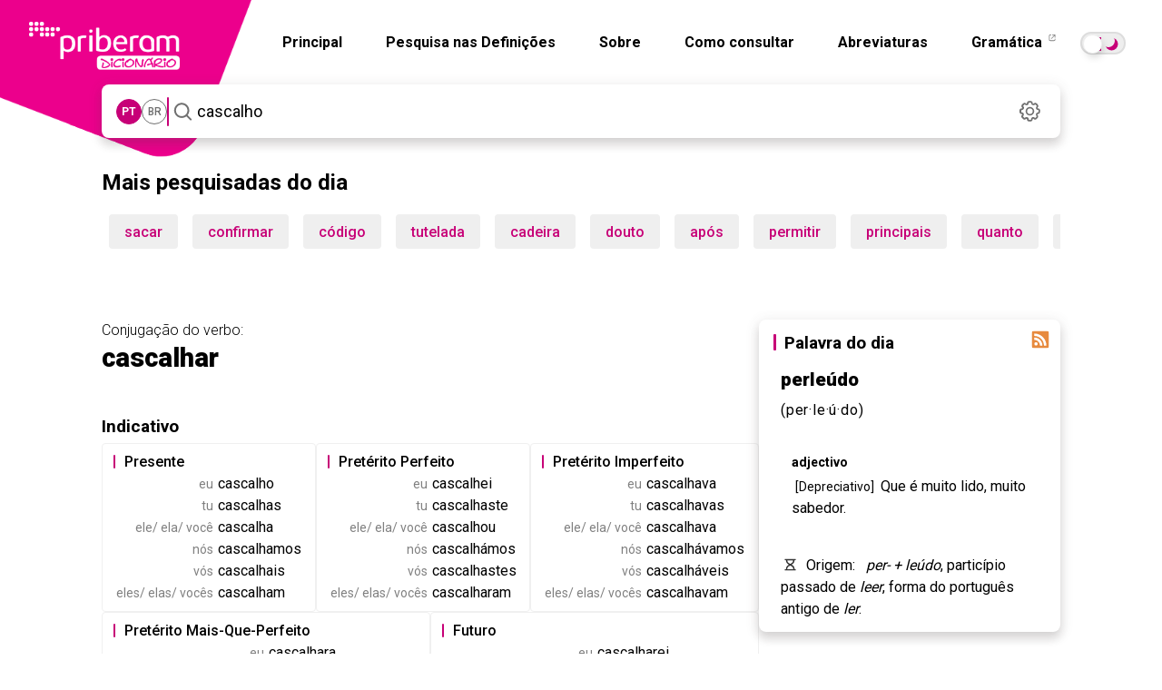

--- FILE ---
content_type: text/html; charset=utf-8
request_url: https://dicionario.priberam.org/Conjugar/cascalho
body_size: 18143
content:


<!DOCTYPE html>
<html lang="pt-br">
<head id="Head1"><meta charset="UTF-8" /><meta http-equiv="Content-Type" content="text/html; charset=utf-8" /><meta name="author" content="Priberam Informática, S.A." /><meta property="og:type" content="website" /><meta property="og:site_name" content="Dicionário Priberam da Língua Portuguesa" /><meta property="og:image" content="https://dicionario.priberam.org/imagem.png" />
    <link rel="canonical" href="https://dicionario.priberam.org/conjugar/cascalho" />
    <meta property="og:url" content="https://dicionario.priberam.org/conjugar/cascalho" />
  <meta name="copyright" content="© 2025 Priberam Informática, S.A." /><meta name="viewport" content="width=device-width, initial-scale=1.0" /><meta http-equiv="X-UA-Compatible" content="IE=Edge" /><link rel="shortcut icon" href="../favicon.ico" type="image/x-icon" /><link rel="preconnect" href="https://fonts.googleapis.com" /><link rel="preconnect" href="https://fonts.gstatic.com" crossorigin="" /><link rel="alternate" type="application/rss+xml" title="Palavra do Dia" href="../DoDiaRSS.aspx" /><link rel="alternate" type="application/rss+xml" title="Dúvidas Linguísticas" href="https://www.flip.pt/duvidasrss.aspx" /><link rel="search" type="application/opensearchdescription+xml" title="Dicionário Priberam" href="../dplpiesp.xml" /><link rel="image_src" href="https://dicionario.priberam.org/imagem.png" /><link rel="stylesheet" href="/Content/bootstrap.min.css" /><link rel="stylesheet" href="/css/main.css?v=1.14.13" />
<!-- Preconnect para melhorar desempenho -->
<link rel="preconnect" href="https://fonts.googleapis.com" /><link rel="preconnect" href="https://fonts.gstatic.com" crossorigin="" />

<!-- Roboto: pesos 300, 400, 500, 700, 900 -->
<link href="https://fonts.googleapis.com/css2?family=Roboto:wght@300;400;500;700;900&amp;display=swap" rel="stylesheet" />

<!-- Roboto Slab: pesos 300, 400, 500, 700, 900 -->
<link href="https://fonts.googleapis.com/css2?family=Roboto+Slab:wght@300;400;500;700;900&amp;display=swap" rel="stylesheet" />

<!-- Roboto Condensed: peso 700 -->
<link href="https://fonts.googleapis.com/css2?family=Roboto+Condensed:wght@700&amp;display=swap" rel="stylesheet" /><link rel="stylesheet" href="https://cdnjs.cloudflare.com/ajax/libs/jquery-modal/0.9.1/jquery.modal.min.css" />

  <script src="/js/jquery.min.js"></script>
  <script src="/js/all_in_one.js"></script>
  <script src="/js/jquery.modal.min.js"></script>

 

  <meta name="description" content="Conjugação de cascalho no Dicionário Priberam, Dicionário Online de Português Contemporâneo. Como conjugar cascalho" /><meta property="og:description" content="Conjugação de cascalho no Dicionário Priberam, Dicionário Online de Português Contemporâneo. Como conjugar cascalho" /><meta property="og:title" content="Conjugação de cascalho" /><meta property="og:image" content="../imagem.png" /><title>
	Conjugação de cascalho no Dicionário Priberam
</title></head>
<body>
    <main role="main">
  <form method="post" action="./cascalho" id="form">
<div class="aspNetHidden">
<input type="hidden" name="__EVENTTARGET" id="__EVENTTARGET" value="" />
<input type="hidden" name="__EVENTARGUMENT" id="__EVENTARGUMENT" value="" />
<input type="hidden" name="__VIEWSTATE" id="__VIEWSTATE" value="uu7lAmkaNCgnKmhX+4zxcBy/kOlnTnzRkFebo11VSB7mXaHpKMY2BuUGP+ueCiWnW0A5mc1sBk5TBhsaxGLeLWp2WHLSA/NKxTtnaSFkZT40Kw/qX9KzqwMJXMbeCBth/mAPJG6UlJM7FJUloOb4D8YRKEKx2XCoaO8Vn8ylgzMJqzd/SD2yxGpLdSgn/vC0u05BkVATjFzwcqT20YqDsw70ed3CYwtADg0gPEaRuuYM9uEGnvGfGgMyKGYIYjmHAM3iSKoZstGWb89uy3kwr4vm4Vf6bCwCzSoowEMlaHYrdwe6aZtkYNOhOIhTa9EUcl4WCos9jFSN7GnOq5T+4Wj4Fqh5k10kQF789v6ceI5iwQzGfER5jbQhQI/u0t+zS4DwOzj1Kx4Adr7ybWWbkkp5omSewh+IpnrSWJ7/b/H6+S9hbYDARNCR4uRHitthQHTOIuSR60uds+rCkRMMX5wtFi87LbuiM4q7XEh3nlbOD7ubfHp/CiKENiq5/KoCJwk7+rtm+6u6a5SLNGm0bvFlSeVJLBJq8UNeuNhYhkH08IV+RfX+lSmhtdxmtFk8RwQSico9z0S83s6Zia82INkuoUb+K1Skj/ipHbsYGl5Y40knuSdjrfIDIHReX30rc7L1y0Gc3FclV2J+LFYCuG9ASKYpT610aW4pAENZp3rR8AMy+S0oaJrQ1JP2GsWmigkfwwgyRA6aBVZ839+QjJLGuFqujFQkAzizUhPjJCv9IJCg1RZvT6En8+bWW+vf9YcNelMCuc4VBjImwo9N2Olp/eZJOcWSstP2U0AR3Vp08irwrICX2j9Tg9Ex0rTSqyPSJeaaXyGr1CDdb5sv5X92H81omJhlIeyRh62vuQvnGsFWO8yBFsgSnfrtkauW+Q8nu2on9v6mxIyGUksak8pOg55oTvWGogfaBA2zsnP8478syVPgHZM57PsBzDdy+lHT1DYrm8uUSBUawAT2dBf/tbpmj7ZN3Zdpm7AItVODO7czO0u/y4VbwNd23s0kyEsTEAcGHP0m/ucTGOzww5CABlH8X/1ioJxhSKUTCch3kCck9b6PhFFfImfQ8KNuVXo29tHm41GGabL9m9H+nKwz53suNLbR0UX2uut53htQkviAbdGyCWFIYl824rgN" />
</div>

<script type="text/javascript">
//<![CDATA[
var theForm = document.forms['form'];
if (!theForm) {
    theForm = document.form;
}
function __doPostBack(eventTarget, eventArgument) {
    if (!theForm.onsubmit || (theForm.onsubmit() != false)) {
        theForm.__EVENTTARGET.value = eventTarget;
        theForm.__EVENTARGUMENT.value = eventArgument;
        theForm.submit();
    }
}
//]]>
</script>


<div class="aspNetHidden">

	<input type="hidden" name="__VIEWSTATEGENERATOR" id="__VIEWSTATEGENERATOR" value="427E6DCB" />
	<input type="hidden" name="__EVENTVALIDATION" id="__EVENTVALIDATION" value="dT8uQ1x5Y+JkboXmszW+0MQFF/HWEO2of3tQPAoALl5uG8jvqM14H0qK1VgxYt6xHKqFzxP3g+ROWPtrTmAxIAErGfzutc5cSIX8cyAKIJb/ROlDwMSr0/XNmhMHkte0CPNXx2Ug72ki5Y9oZZJn5E7pDSkK/0+qd0/lkW4o4qXtI5/nCsgzd7DZKZqT0CmDKQLtOzTKABCiM8eMzB910v/SSy5JNPUmmyUciAeT0zlmYuA0uPEWnRDSgy19XPA3+KPpzjF9g6hw361Rct3rGAI0BjoG3aBmFtlmdNSOPdQ=" />
</div>  <a href="/" class="--clear dp-logo">
      <img src="/img/dicionario_single.webp" width="440" height="440" class="dp-logo--quadrado"  alt="Logótipo do Dicionário Priberam" />
    </a>
    <div class="dp-topo">
      <header id="hero">
        <a href="/" class="--clear dp-logo dp-logo--cortado">
          <img src="/img/dicionario_single.webp" width="440" height="440" class="dp-logo--quadrado"  alt="Logótipo do Dicionário Priberam" />
          <img src="/img/logobranco.webp" width="166" height="53" class="dp-logo--logo"  alt="Logótipo Branco do Dicionário Priberam" />
        </a>
       <nav class="dp-navegacao--barra" role="navigation" aria-label="Navegação principal">
           <nav class="dp-navegacao__menu hidden-mobile" id="navbar-collapse">
            <a href="/" class="--clear">Principal</a>
            <a href="/pesquisar_definicoes" class="--clear">Pesquisa nas Definições</a>
            <a href="/sobre.aspx" class="--clear">Sobre</a>
            <a href="/consultar.aspx" class="--clear">Como consultar</a>
            <a href="/abreviaturas.aspx" class="--clear">Abreviaturas</a>
            <a href="https://www.flip.pt/gramatica" target="_blank" class="--clear">
              Gramática
              <svg xmlns="http://www.w3.org/2000/svg" width="14" height="14" viewBox="0 0 14 14">
                <rect y="0" width="14" height="14" style="fill: none;"/>
                <g>
                  <path d="M5.595,.81h-.7c-.36,0-.66,.29-.66,.65V5.69c0,.35,.3,.65,.66,.65h4.22c.36,0,.65-.3,.65-.65v-.71c.017-.533,.796-.532,.81,0v.71c0,.8-.65,1.46-1.46,1.46H4.895c-.81,0-1.47-.66-1.47-1.46V1.46C3.425,.65,4.085,0,4.895,0h.7c.537,0,.537,.805,0,.81Z"/>
                  <path d="M5.905,4.1L9.195,.81h-1.84c-.55-.029-.54-.788,0-.81h2.82c.22,0,.4,.18,.4,.4V3.22c-.012,.545-.784,.54-.81,.01V1.38l-3.29,3.3c-.407,.368-.937-.19-.57-.58Z"/>
                </g>
              </svg>
            </a>

 <input type="checkbox" id="toggle" class="theme-toggler__checkbox sr-only" />
  <label for="toggle" class="toggle" id="theme-toggler">
  <span>Toggle dark mode</span>
</label>

    </nav>

               <input type="checkbox" id="active" class="hide">
      <label for="active" class="menu-btn"><span></span></label>
      <label for="active" class="close"></label>
      <div class="wrapper">
        <img src="/img/logobranco.webp" width="500" height="160" class="logo-mobile" alt="logotipo do dicionário" aria-label="Logotipo"/>
        <ul>
          <li><a href="/">Principal</a></li>
          <li><a href="/sobre.aspx">Sobre</a></li>
          <li><a href="/pesquisar_definicoes">Pesquisa nas Definições</a></li>
          <li><a href="/consultar.aspx">Como consultar</a></li>
          <li><a href="/abreviaturas.aspx">Abreviaturas</a></li>
          <li><a href="https://www.flip.pt/gramatica">Gramática</a></li>
          </ul>
       <br /><br /><br />  <span class="escolha">Escolha o modo pretendido</span> <input type="checkbox" id="toggle-mob" class="theme-toggler__checkbox sr-only" /><br /><br />
  <label for="toggle-mob" class="toggle" id="theme-toggler-mob">
  <span>Toggle dark mode</span>
</label>
        
           <script>
             var toggle = document.getElementById("toggle");

             var storedTheme = localStorage.getItem('theme') || (window.matchMedia("(prefers-color-scheme: dark)").matches ? "dark" : "light");
             if (storedTheme)
               document.documentElement.setAttribute('data-theme', storedTheme)


             toggle.onclick = function () {
               var currentTheme = document.documentElement.getAttribute("data-theme");
               var targetTheme = "light";

               if (currentTheme === "light") {
                 targetTheme = "dark";
               }

               document.documentElement.setAttribute('data-theme', targetTheme)
               localStorage.setItem('theme', targetTheme);
             };

           </script>
          <script>
            var toggle = document.getElementById("toggle-mob");

            var storedTheme = localStorage.getItem('theme') || (window.matchMedia("(prefers-color-scheme: dark)").matches ? "dark" : "light");
            if (storedTheme)
              document.documentElement.setAttribute('data-theme', storedTheme)


            toggle.onclick = function () {
              var currentTheme = document.documentElement.getAttribute("data-theme");
              var targetTheme = "light";

              if (currentTheme === "light") {
                targetTheme = "dark";
              }

              document.documentElement.setAttribute('data-theme', targetTheme)
              localStorage.setItem('theme', targetTheme);
            };
          </script>
          </nav>
        </nav>
      </header>
      
    

      
    
<section role="search">
<div class="dp-pesquisa">
  <div class="dp-pesquisa__variante seleccao-variante">
    <h5 id="var_pt" data-lid="2070" class="dp-variante__opcao --micro variante">PT</h5>
    <h5 id="var_br" data-lid="1046" class="dp-variante__opcao --micro variante">BR</h5>
  </div>
  <div class="dp-pesquisa__separador"></div>
  <div class="dp-pesquisa__input ">
    <button id="searchButton" class="dp-pesquisa__input--icon" type="submit">
      <img src="/img/dicionario_icon_search.svg" width="31" height="31" alt="Pesquisar" aria-label="Pesquisar"/>
    </button>

    <input name="ctl00$wordMeaningContentPlaceHolder$wordMeaningControl$SearchWordTextBox" type="text" value="cascalho" maxlength="70" id="wordMeaningContentPlaceHolder_wordMeaningControl_SearchWordTextBox" class="dp-input-pesquisa input-pesquisa" autofocus="autofocus" placeholder="Pesquisa" autocomplete="off" onkeypress="return event.keyCode != 13;" />
    
    <input type="hidden" id="cp" name="cp" value="1" />

    <ul class="dp-pesquisa__dropdown pb-auto-complete"></ul>
  </div>

  <a href="#settingsModal" rel="modal:open" class="dp-icon dp-pesquisa__settings --clear">
    <img src="/img/dicionario_icon_settings.svg" data-src="/img/dicionario_icon_settings.svg" data-hover="/img/dicionario_icon_settings_hover.svg" width="31" height="31" alt="Definições" id="dp_settings_icon" aria-label="Definições">
  </a>

  
<div id="cssCoresContainer">
  
</div>
<div id="cssAcordoContainer">
  <style>.dAO { display: none; } .aAO { display: inline; }</style>
</div>
<div id="cssLinguaContainer">
  <style>.varpt {display: inline;} .varpb {display: none;}</style>
</div>

<script>

  var usaAcordoCookieName = 'DLPO_UsaAcordo';
  var antesAcordoCookieName = 'DLPO_AntesAcordo';
  var lidAcordoCookieName = 'DLPO_LanguageID';
  var cookieExpirationTime = 365;
  $(function () {
    var usaAcordoCheck = $('#wordMeaningContentPlaceHolder_wordMeaningControl_acordoControl_UsaAcordoCheck') // $('#wordMeaningContentPlaceHolder_wordMeaningControl_acordoControl_UsaAcordoCheck');
    var antesAcordoRadio = $('#wordMeaningContentPlaceHolder_wordMeaningControl_acordoControl_AntesAcordoRadio');
    var depoisAcordoRadio = $('#wordMeaningContentPlaceHolder_wordMeaningControl_acordoControl_DepoisAcordoRadio');
    var langPTRadio = $('#wordMeaningContentPlaceHolder_wordMeaningControl_acordoControl_PTRadio');
    var langBRRadio = $('#wordMeaningContentPlaceHolder_wordMeaningControl_acordoControl_BRRadio');
    var acordoCssContainer = $('#cssAcordoContainer');
    var langCssContainer = $('#cssLinguaContainer');
    var saveSettingsLink = $('#saveSettingsLink');
    var cancelSettingsLink = $('#cancelSettingsLink');

    cancelSettingsLink.click(function () {
      if ('True' == 'True') {
        usaAcordoCheck.checked = true;
        antesAcordoRadio.disabled = false;
        depoisAcordoRadio.disabled = false;
        //antesAcordoRadio.removeAttr("disabled");
        //depoisAcordoRadio.removeAttr("disabled");
        if ('True' == 'True')
          antesAcordoRadio.checked = true;
        else
          depoisAcordoRadio.checked = true;
      } else {
        if ('True' == 'True')
          antesAcordoRadio.checked = true;
        else
          depoisAcordoRadio.checked = true;
        usaAcordoCheck.checked = false;
        antesAcordoRadio.disabled = true;
        depoisAcordoRadio.disabled = true;
      }

      if (2070 == 2070)
        langPTRadio.attr("checked", "checked");
      else
        langBRRadio.attr("checked", "checked");
       

    });

    usaAcordoCheck.click(function () {   
      if (this.checked) {
        antesAcordoRadio.removeAttr("disabled");
        depoisAcordoRadio.removeAttr("disabled");
      } else {
        antesAcordoRadio.attr("disabled", "disabled");
        depoisAcordoRadio.attr("disabled", "disabled");
      }
    });

    if (readCookie('tutorial') == null) {
      $('#cookies_warning').show();
    }


  });


</script>
<style>
  input#wordMeaningContentPlaceHolder_wordMeaningControl_acordoControl_UsaTooltipsCheck {
    visibility: hidden;
}
</style>



  <div id="settingsModal" class="modal fade" tabindex="-1" role="dialog" aria-labelledby="myModalLabel" aria-hidden="true">
<form>
  <div class="modal-header">
    <h2 id="myModalLabel" class="mb-12">Definições</h2>
   
  </div>
  <div class="modal-body">
    <h4 class="mb-4">Acordo Ortográfico de 1990</h4><br />
     <label class="checkbox2 inline">
   
      <span class="h4">Destacar grafias alteradas</span>
      <input id="wordMeaningContentPlaceHolder_wordMeaningControl_acordoControl_MostraCoresCheck" type="checkbox" name="ctl00$wordMeaningContentPlaceHolder$wordMeaningControl$acordoControl$MostraCoresCheck" />
       </label>
    <br /> <br /><br />
   
   
      <span class="h4">Usar Acordo Ortográfico</span>
         <input id="wordMeaningContentPlaceHolder_wordMeaningControl_acordoControl_UsaAcordoCheck" type="checkbox" name="ctl00$wordMeaningContentPlaceHolder$wordMeaningControl$acordoControl$UsaAcordoCheck" checked="checked" />

    <div class="dp-modal__checkboxes">
      <label class="dp-modal__checkbox radio2 inline pb-align-radio-img" title="Antes do Acordo" style="white-space: nowrap;">
       
        <span class="h6">Antes</span>
       <input id="wordMeaningContentPlaceHolder_wordMeaningControl_acordoControl_AntesAcordoRadio" type="radio" name="ctl00$wordMeaningContentPlaceHolder$wordMeaningControl$acordoControl$Acordo" value="AntesAcordoRadio" checked="checked" />
        <img width="32" height="26" src="/img/dicionario_icon_aAO.svg" alt="icone"/>
      </label>
      <label class="dp-modal__checkbox radio2 inline pb-align-radio-img" title="Depois do Acordo" style="white-space: nowrap;">
      
        <span class="h6">Depois</span>
          <input id="wordMeaningContentPlaceHolder_wordMeaningControl_acordoControl_DepoisAcordoRadio" type="radio" name="ctl00$wordMeaningContentPlaceHolder$wordMeaningControl$acordoControl$Acordo" value="DepoisAcordoRadio" />
        <img width="32" height="16" src="/img/dicionario_icon_dAO.svg" alt="icone"/>
      </label>
    </div>
   

    <h4 class="mb-4">Variedade do Português</h4>

     <div class="dp-modal__checkboxes">
    <label class="d-none dp-modal__checkbox radio2 inline pb-align-radio-img" title="Norma europeia" style="white-space: nowrap;">
     
      <span class="h6">Norma europeia</span>
       <input id="wordMeaningContentPlaceHolder_wordMeaningControl_acordoControl_PTRadio" type="radio" name="ctl00$wordMeaningContentPlaceHolder$wordMeaningControl$acordoControl$Lingua" value="PTRadio" checked="checked" />
    </label>
    <label class="d-none dp-modal__checkbox radio2  inline pb-align-radio-img" title="Norma brasileira" style="white-space: nowrap;">
 
      <span class="h6">Norma brasileira</span>
           <input id="wordMeaningContentPlaceHolder_wordMeaningControl_acordoControl_BRRadio" type="radio" name="ctl00$wordMeaningContentPlaceHolder$wordMeaningControl$acordoControl$Lingua" value="BRRadio" />
    </label>
          </div>
 
    </div>

      <input id="wordMeaningContentPlaceHolder_wordMeaningControl_acordoControl_UsaTooltipsCheck" type="checkbox" name="ctl00$wordMeaningContentPlaceHolder$wordMeaningControl$acordoControl$UsaTooltipsCheck" />
    

    <div class="mt-20" style="display: none;" id="cookies_warning">
      <h6 class="--micro">
          <span class="fw-500">Importante:</span> as definições acima são guardadas em cookies. Se os cookies não forem permitidos, esta janela aparecerá sempre que visitar o site.
      </h6>
    </div>
    <div class="dp-modal__rodape">
      <a id="cancelSettingsLink" class="--no-link dp-botao dp-botao__texto dp-botao__texto--cinza btn" href="#close-modal" rel="modal:close">Cancelar</a>
      <a id="wordMeaningContentPlaceHolder_wordMeaningControl_acordoControl_saveSettingsLinkButton" class="dp-botao dp-botao__preenchido" href="javascript:__doPostBack(&#39;ctl00$wordMeaningContentPlaceHolder$wordMeaningControl$acordoControl$saveSettingsLinkButton&#39;,&#39;&#39;)">Guardar</a>
    </div>
   </div>
  </form>
</div>



  <script>
    function onJQueryReady(callback) {
      if (window.jQuery) {
        callback();
      } else {
        document.addEventListener("jquery-ready", callback);
      }
    }
  </script>

  <script>
    onJQueryReady(function () {
      if ($.modal) {
        $.modal.defaults = {
          blockerClass: "modal_settings"
        };

        $('#settingsModal').on($.modal.OPEN, function (event, modal) {
          $(this).parent().prependTo($("form:first"));
        });
      }

      $("#dp_settings_icon").mouseover(function () {
        $(this).attr('src', $(this).data("hover"));
      }).mouseout(function () {
        $(this).attr('src', $(this).data("src"));
      });

      $('ul.pb-auto-complete a').on('click', function () {
        //_gaq.push(['_trackEvent', 'Pesquisa', 'Pesquisa por Autocomplete', $(this).text()]);
      });

      $('#wordMeaningContentPlaceHolder_wordMeaningControl_SearchWordTextBox').bind('keyup', typing);
      $('#wordMeaningContentPlaceHolder_wordMeaningControl_SearchWordTextBox').bind('blur', function (event) {
        setTimeout(function () {
          $('ul.pb-auto-complete').hide();
        }, 500);
      });

      $('#searchButton').bind('click', function (event) {
        event.preventDefault();
        
          window.location = "../" + $.trim($('#wordMeaningContentPlaceHolder_wordMeaningControl_SearchWordTextBox').val());
        
        return false;
      });

      var lastRequest = null;

      function typing(e) {
        var ul = $('ul.pb-auto-complete');
        var items = $('ul.pb-auto-complete li:not(.sep)');
        var textBox = $('#wordMeaningContentPlaceHolder_wordMeaningControl_SearchWordTextBox');

        if (textBox.val().length == 0) {
          ul.hide();
        }

        if (e.keyCode == 13) {
          var activeItem = $('.active', ul);
          if (activeItem.length != 0) {
            
            if (window.location.href?.startsWith('http://localhost/Pesquisar/') || window.location.href === 'http://localhost/pesquisar_definicoes') {
              window.location = "../pesquisar_definicoes/" + $('a', activeItem).text();
            } else {
              window.location = "../" + $('a', activeItem).text();
            }
            e.stopPropagation();
            return false;
          } else {
            
            if (window.location.href?.startsWith('http://localhost/Pesquisar/') || window.location.href === 'http://localhost/pesquisar_definicoes') {
              window.location = "../Pesquisar/" + $.trim(textBox.val());
            } else {
              window.location = "../" + $.trim(textBox.val());
            }
            e.stopPropagation();
            return false;
          }
        } else if (e.keyCode == 38 || e.keyCode == 40) {
          if (items.length != 0) {
            var activeItem = $('.active', ul);
            if (e.keyCode == 38) {
              if (activeItem.length == 0) {
                items.eq(items.length - 1).addClass('active');
              } else {
                activeItem.removeClass('active');
                items.eq(items.index(activeItem) - 1).addClass('active');
              }
            } else if (e.keyCode == 40) {
              if (activeItem.length == 0) {
                items.eq(0).addClass('active');
              } else {
                activeItem.removeClass('active');
                items.eq(items.index(activeItem) + 1).addClass('active');
              }
            }
          }
          e.stopPropagation();
          return false;
        } else {
          textBox.attr('pb-original-text', textBox.val());
          if (lastRequest != null) lastRequest.abort();
          lastRequest = $.ajax({
            dataType: "text",
            url: "../PalavraAutoComplete.aspx?langvar=" + (true ? 'pt' : 'pb') + "&ua=" + readCookie('DLPO_UsaAcordo') + "&q=" + encodeURIComponent(textBox.val()),
            success: gotResults,
            cache: false
          });
        }
      }

      function gotResults(data) {
        var ul = $('ul.pb-auto-complete');
        var textBox = $('#wordMeaningContentPlaceHolder_wordMeaningControl_SearchWordTextBox');
        ul.html('');
        var wordsArray = data.split('\n');
        if (wordsArray.length > 1) {
          for (var i = 0; i < wordsArray.length - 1 && i < 12; i++) {
            var divide = wordsArray[i].split('|');
            var word = divide[0];
            var imgSrc = divide[1] == "DropaAO" ? "<img width='32' height='16' src='../img/dicionario_icon_aAO.svg' class='mr-12' />"
              : divide[1] == "DropdAO" ? "<img width='32' height='16' src='../img/dicionario_icon_dAO.svg' class='mr-12' />"
              : "";
            var href = window.location.href?.startsWith('http://localhost/Pesquisar/') || window.location.href == 'http://localhost/pesquisar_definicoes'
              ? "../Pesquisar/" + word
              : "../" + word;
            ul.append($('<li><a class="resultado --clear" href="' + href + '">' + (imgSrc + word.replace(textBox.val(), '<span>' + textBox.val() + "</span>")) + '</a></li>'));
          }
          ul.show();
        }
      }

      // Language variant toggle logic
      var lidAcordoCookieName = 'DLPO_LanguageID';
      var lid = getCookie(lidAcordoCookieName);
      var selectors = $(".seleccao-variante .variante");

      var availableLids = selectors.map(function () {
        return $(this).data("lid").toString();
      }).toArray();

      if (availableLids.indexOf(lid) < 0) {
        lid = 2070;
        setCookie(lidAcordoCookieName, lid);
      }

      var selected = selectors.filter(function () {
        return $(this).data("lid") == lid;
      });
      selected.addClass("seleccionada");

      selectors.click(function () {
        var myLid = $(this).data("lid");
        setCookie(lidAcordoCookieName, myLid);
        selectors.removeClass("seleccionada");
        $(this).addClass("seleccionada");

        if ($("head").data("SearchWord"))
          location.reload();
      });

    }); // end onJQueryReady
  </script>
  </section>
</div>

    </div>
    <div class="container">
     <div class="col-lg-12">
    
 
 


  <div id="pesquisadas">

    <h2 class="mt-32 mais">
      Mais pesquisadas do dia
      <div class="dp-linha--horizontal"></div>
     </h2>
   
    <ul><li><div class="author dp-botao"><a class="--clear" href='/sacar' >sacar</a></div></li><li><div class="author dp-botao"><a class="--clear" href='/confirmar' >confirmar</a></div></li><li><div class="author dp-botao"><a class="--clear" href='/código' >código</a></div></li><li><div class="author dp-botao"><a class="--clear" href='/tutelada' >tutelada</a></div></li><li><div class="author dp-botao"><a class="--clear" href='/cadeira' >cadeira</a></div></li><li><div class="author dp-botao"><a class="--clear" href='/douto' >douto</a></div></li><li><div class="author dp-botao"><a class="--clear" href='/após' >após</a></div></li><li><div class="author dp-botao"><a class="--clear" href='/permitir' >permitir</a></div></li><li><div class="author dp-botao"><a class="--clear" href='/principais' >principais</a></div></li><li><div class="author dp-botao"><a class="--clear" href='/quanto' >quanto</a></div></li><li><div class="author dp-botao"><a class="--clear" href='/transeunte' >transeunte</a></div></li><li><div class="author dp-botao"><a class="--clear" href='/xibiu' >xibiu</a></div></li><li><div class="author dp-botao"><a class="--clear" href='/cafuçu' >cafuçu</a></div></li><li><div class="author dp-botao"><a class="--clear" href='/precisa' >precisa</a></div></li><li><div class="author dp-botao"><a class="--clear" href='/libertino' >libertino</a></div></li><li><div class="author dp-botao"><a class="--clear" href='/pessoas' >pessoas</a></div></li><li><div class="author dp-botao"><a class="--clear" href='/ignóbil' >ignóbil</a></div></li><li><div class="author dp-botao"><a class="--clear" href='/quais' >quais</a></div></li><li><div class="author dp-botao"><a class="--clear" href='/gozar' >gozar</a></div></li><li><div class="author dp-botao"><a class="--clear" href='/esqueceu' >esqueceu</a></div></li></ul>
  </div>

    <br />
    
      <style>
        .ad-slot { display: none; }
        @media (min-width: 768px) {
          #div-gpt-ad-1747309986159-0 { display: block; }
        }
        @media (max-width: 767px) {
          #div-gpt-ad-1747308545217-0 { display: block; }
        }
      </style>
      <div id="div-gpt-ad-1747309986159-0" class="ad-slot" style="width:100%; text-align:center;"></div>
      <div id="div-gpt-ad-1747308545217-0" class="ad-slot" style="width:100%; text-align:center;"></div>
      <br />
      <br />
    
  </div>
      <div class="dp-conteudo">
        <div class="dp-conteudo__esquerda">
          
    <section>
        <HTML>
  <HEAD>
    <META http-equiv="Content-Type" content="text/html; charset=utf-16">
    <meta http-equiv="X-UA-Compatible" content="IE=edge">
    <style>
           
				<!--
        
          .Separador 
          {
            color:#f00;
            background-color:#f00;
            height:4px;
            border:0px solid #fff;
          }
          
				  .tdHEAD    
          { 
              padding:1px 1px 1px 5px;
				      font-weight: bold; 
				      background-color:#ea2682;
				      color:#fff; 
				      text-align:left; 
				      font-weight:bold;
              
              display:table;
              width:100%;
				  }
          .wrapCONJ
          {
              display:table;
              float:left;
              width:200px;
          }
					.thCONJ    
          { 
					    font-weight: bold; 
					    background-color:#f2f2f2;
              color:#ea2682;
					    padding:1px 2px 2px 10px;
              text-align:center;
          }
					.tdCONJ     
          { 
              padding:4px 4px 24px 4px;
					    text-align: center; 
              text-align:left;
              line-height:160%;
          }
          .ConjugaTable
          {
              width:100%;
          }
          .ConjugaNumeroPessoa
          {
            float:left;
            width:94px;
            color:#999;
            text-align:right;
            padding-right:5px;
          }
          .ConjugaImperativoNumeroPessoa
          {
            width:auto;
            color:#999;
            text-align:left;
            padding-right:0px; 
            line-height:150%;
          }
          
          .smallText, div .smallText {
            color:#999;
          }
				//-->
				
        </style>
  </HEAD>
  <BODY topmargin="0"><article><div class="clearfix pb-section-title mb-32">
        <h6 style="font-weight: 300;">Conjugação do verbo:</h6>
        <h1>cascalhar</h1>
      </div>
      <div class="clearfix" style="padding-bottom:20px;">
        <h2 class="--pequeno mb-4 pt-12">Indicativo</h2>
        <div class="dp-wrap-conj dp-wrap-conj__indicativo">
          <div class="dp-conj">
            <h5 class="ml-16 dp-barra-rosa balto">
              Presente
            </h5>
            <div class="p dp-conj__wrapper">
              <div class="clearfix">
                <div class="ConjugaNumeroPessoa smallText">eu</div>cascalho</div>
              <div class="clearfix">
                <div class="ConjugaNumeroPessoa smallText">tu</div>cascalhas</div>
              <div class="clearfix">
                <div class="ConjugaNumeroPessoa smallText">ele/ ela/ você</div>cascalha</div>
              <div class="clearfix">
                <div class="ConjugaNumeroPessoa smallText">nós</div>cascalhamos</div>
              <div class="clearfix">
                <div class="ConjugaNumeroPessoa smallText">vós</div>cascalhais</div>
              <div class="clearfix">
                <div class="ConjugaNumeroPessoa smallText">eles/ elas/ vocês</div>cascalham</div>
            </div>
          </div>
          <div class="dp-conj">
            <h5 class="ml-16 dp-barra-rosa balto">
              Pretérito Perfeito
            </h5>
            <div class="p dp-conj__wrapper">
              <div class="clearfix">
                <div class="ConjugaNumeroPessoa smallText">eu</div>cascalhei</div>
              <div class="clearfix">
                <div class="ConjugaNumeroPessoa smallText">tu</div>cascalhaste</div>
              <div class="clearfix">
                <div class="ConjugaNumeroPessoa smallText">ele/ ela/ você</div>cascalhou</div>
              <div class="clearfix">
                <div class="ConjugaNumeroPessoa smallText">nós</div>cascalhámos</div>
              <div class="clearfix">
                <div class="ConjugaNumeroPessoa smallText">vós</div>cascalhastes</div>
              <div class="clearfix">
                <div class="ConjugaNumeroPessoa smallText">eles/ elas/ vocês</div>cascalharam</div>
            </div>
          </div>
          <div class="dp-conj">
            <h5 class="ml-16 dp-barra-rosa balto">
              Pretérito Imperfeito
            </h5>
            <div class="p dp-conj__wrapper">
              <div class="clearfix">
                <div class="ConjugaNumeroPessoa smallText">eu</div>cascalhava</div>
              <div class="clearfix">
                <div class="ConjugaNumeroPessoa smallText">tu</div>cascalhavas</div>
              <div class="clearfix">
                <div class="ConjugaNumeroPessoa smallText">ele/ ela/ você</div>cascalhava</div>
              <div class="clearfix">
                <div class="ConjugaNumeroPessoa smallText">nós</div>cascalhávamos</div>
              <div class="clearfix">
                <div class="ConjugaNumeroPessoa smallText">vós</div>cascalháveis</div>
              <div class="clearfix">
                <div class="ConjugaNumeroPessoa smallText">eles/ elas/ vocês</div>cascalhavam</div>
            </div>
          </div>
          <div class="dp-conj">
            <h5 class="ml-16 dp-barra-rosa balto">
              Pretérito Mais-Que-Perfeito
            </h5>
            <div class="p dp-conj__wrapper">
              <div class="clearfix">
                <div class="ConjugaNumeroPessoa smallText">eu</div>cascalhara</div>
              <div class="clearfix">
                <div class="ConjugaNumeroPessoa smallText">tu</div>cascalharas</div>
              <div class="clearfix">
                <div class="ConjugaNumeroPessoa smallText">ele/ ela/ você</div>cascalhara</div>
              <div class="clearfix">
                <div class="ConjugaNumeroPessoa smallText">nós</div>cascalháramos</div>
              <div class="clearfix">
                <div class="ConjugaNumeroPessoa smallText">vós</div>cascalháreis</div>
              <div class="clearfix">
                <div class="ConjugaNumeroPessoa smallText">eles/ elas/ vocês</div>cascalharam</div>
            </div>
          </div>
          <div class="dp-conj">
            <h5 class="ml-16 dp-barra-rosa balto">
              Futuro
            </h5>
            <div class="p dp-conj__wrapper">
              <div class="clearfix">
                <div class="ConjugaNumeroPessoa smallText">eu</div>cascalharei</div>
              <div class="clearfix">
                <div class="ConjugaNumeroPessoa smallText">tu</div>cascalharás</div>
              <div class="clearfix">
                <div class="ConjugaNumeroPessoa smallText">ele/ ela/ você</div>cascalhará</div>
              <div class="clearfix">
                <div class="ConjugaNumeroPessoa smallText">nós</div>cascalharemos</div>
              <div class="clearfix">
                <div class="ConjugaNumeroPessoa smallText">vós</div>cascalhareis</div>
              <div class="clearfix">
                <div class="ConjugaNumeroPessoa smallText">eles/ elas/ vocês</div>cascalharão</div>
            </div>
          </div>
        </div>
        <h2 class="--pequeno mb-4 pt-12">
          Conjuntivo
        </h2>
        <div class="dp-wrap-conj dp-wrap-conj__conjuntivo">
          <div class="dp-conj">
            <h5 class="ml-16 dp-barra-rosa balto">
              Presente
            </h5>
            <div class="p dp-conj__wrapper">
              <div class="clearfix">
                <div class="ConjugaNumeroPessoa smallText">que eu</div>cascalhe</div>
              <div class="clearfix">
                <div class="ConjugaNumeroPessoa smallText">que tu</div>cascalhes</div>
              <div class="clearfix">
                <div class="ConjugaNumeroPessoa smallText">que ele/ ela/ você</div>cascalhe</div>
              <div class="clearfix">
                <div class="ConjugaNumeroPessoa smallText">que nós</div>cascalhemos</div>
              <div class="clearfix">
                <div class="ConjugaNumeroPessoa smallText">que vós</div>cascalheis</div>
              <div class="clearfix">
                <div class="ConjugaNumeroPessoa smallText">que eles/ elas/ vocês</div>cascalhem</div>
            </div>
          </div>
          <div class="dp-conj">
            <h5 class="ml-16 dp-barra-rosa balto">
              Pretérito Imperfeito
            </h5>
            <div class="p dp-conj__wrapper">
              <div class="clearfix">
                <div class="ConjugaNumeroPessoa smallText">que eu</div>cascalhasse</div>
              <div class="clearfix">
                <div class="ConjugaNumeroPessoa smallText">que tu</div>cascalhasses</div>
              <div class="clearfix">
                <div class="ConjugaNumeroPessoa smallText">que ele/ ela/ você</div>cascalhasse</div>
              <div class="clearfix">
                <div class="ConjugaNumeroPessoa smallText">que nós</div>cascalhássemos</div>
              <div class="clearfix">
                <div class="ConjugaNumeroPessoa smallText">que vós</div>cascalhásseis</div>
              <div class="clearfix">
                <div class="ConjugaNumeroPessoa smallText">que eles/ elas/ vocês</div>cascalhassem</div>
            </div>
          </div>
          <div class="dp-conj">
            <h5 class="ml-16 dp-barra-rosa balto">
              Futuro
            </h5>
            <div class="p dp-conj__wrapper">
              <div class="clearfix">
                <div class="ConjugaNumeroPessoa smallText">se eu</div>cascalhar</div>
              <div class="clearfix">
                <div class="ConjugaNumeroPessoa smallText">se tu</div>cascalhares</div>
              <div class="clearfix">
                <div class="ConjugaNumeroPessoa smallText">se ele/ ela/ você</div>cascalhar</div>
              <div class="clearfix">
                <div class="ConjugaNumeroPessoa smallText">se nós</div>cascalharmos</div>
              <div class="clearfix">
                <div class="ConjugaNumeroPessoa smallText">se vós</div>cascalhardes</div>
              <div class="clearfix">
                <div class="ConjugaNumeroPessoa smallText">se eles/ elas/ vocês</div>cascalharem</div>
            </div>
          </div>
        </div>
        <h2 class="--pequeno mb-4 pt-12">
          Infinitivo
        </h2>
        <div class="dp-wrap-conj dp-wrap-conj__infinitivo">
          <div class="dp-conj">
            <h5 class="ml-16 dp-barra-rosa balto">
              Pessoal
            </h5>
            <div class="p dp-conj__wrapper">
              <div class="clearfix">
                <div class="ConjugaNumeroPessoa smallText">eu</div>cascalhar</div>
              <div class="clearfix">
                <div class="ConjugaNumeroPessoa smallText">tu</div>cascalhares</div>
              <div class="clearfix">
                <div class="ConjugaNumeroPessoa smallText">ele/ ela/ você</div>cascalhar</div>
              <div class="clearfix">
                <div class="ConjugaNumeroPessoa smallText">nós</div>cascalharmos</div>
              <div class="clearfix">
                <div class="ConjugaNumeroPessoa smallText">vós</div>cascalhardes</div>
              <div class="clearfix">
                <div class="ConjugaNumeroPessoa smallText">eles/ elas/ vocês</div>cascalharem</div>
            </div>
          </div>
          <div class="dp-conj dp-conj__impessoal">
            <h5 class="ml-16 dp-barra-rosa balto">
              Impessoal
            </h5>
            <div class="p dp-conj__wrapper">cascalhar</div>
          </div>
        </div>
        <h2 class="--pequeno mb-4 pt-12">
          Condicional
        </h2>
        <div class="dp-wrap-conj dp-wrap-conj__condicional">
          <div class="dp-conj">
            <div class="p dp-conj__wrapper">
              <div class="clearfix">
                <div class="ConjugaNumeroPessoa smallText">eu</div>cascalharia</div>
              <div class="clearfix">
                <div class="ConjugaNumeroPessoa smallText">tu</div>cascalharias</div>
              <div class="clearfix">
                <div class="ConjugaNumeroPessoa smallText">ele/ ela/ você</div>cascalharia</div>
              <div class="clearfix">
                <div class="ConjugaNumeroPessoa smallText">nós</div>cascalharíamos</div>
              <div class="clearfix">
                <div class="ConjugaNumeroPessoa smallText">vós</div>cascalharíeis</div>
              <div class="clearfix">
                <div class="ConjugaNumeroPessoa smallText">eles/ elas/ vocês</div>cascalhariam</div>
            </div>
          </div>
        </div>
        <h2 class="--pequeno mb-4 pt-12">
          Imperativo
        </h2>
        <div class="dp-wrap-conj dp-wrap-conj__imperativo">
          <div class="dp-conj">
            <h5 class="ml-16 dp-barra-rosa balto">
              Afirmativo
            </h5>
            <div class="p dp-conj__wrapper">
              <div class="clearfix"><span class="Imperativo">cascalha</span><div class="ConjugaImperativoNumeroPessoa smallText">tu</div>
              </div>
              <div class="clearfix"><span class="Imperativo">cascalhe</span><div class="ConjugaImperativoNumeroPessoa smallText">ele/ ela/ você</div>
              </div>
              <div class="clearfix"><span class="Imperativo">cascalhemos</span><div class="ConjugaImperativoNumeroPessoa smallText">nós</div>
              </div>
              <div class="clearfix"><span class="Imperativo">cascalhai</span><div class="ConjugaImperativoNumeroPessoa smallText">vós</div>
              </div>
              <div class="clearfix"><span class="Imperativo">cascalhem</span><div class="ConjugaImperativoNumeroPessoa smallText">eles/ elas/ vocês</div>
              </div>
            </div>
          </div>
          <div class="dp-conj">
            <h5 class="ml-16 dp-barra-rosa balto">
              Negativo
            </h5>
            <div class="p dp-conj__wrapper dp-wrap-conj__negativo">
              <div class="clearfix"><span class="ImperativoNegativo"><span class="smallText">não </span>cascalhe</span><div class="ConjugaImperativoNumeroPessoa smallText">ele/ ela/ você</div>
              </div>
              <div class="clearfix"><span class="ImperativoNegativo"><span class="smallText">não </span>cascalhemos</span><div class="ConjugaImperativoNumeroPessoa smallText">nós</div>
              </div>
              <div class="clearfix"><span class="ImperativoNegativo"><span class="smallText">não </span>cascalheis</span><div class="ConjugaImperativoNumeroPessoa smallText">vós</div>
              </div>
              <div class="clearfix"><span class="ImperativoNegativo"><span class="smallText">não </span>cascalhem</span><div class="ConjugaImperativoNumeroPessoa smallText">eles/ elas/ vocês</div>
              </div>
            </div>
          </div>
        </div>
        <h2 class="--pequeno mb-4 pt-12">
          Gerúndio
        </h2>
        <div class="dp-wrap-conj dp-wrap-conj__gerundio">
          <div class="dp-conj">
            <div class="p dp-conj__wrapper">
              <div class="clearfix">
                <div class="ConjugaNumeroPessoa smallText"></div>cascalhando</div>
            </div>
          </div>
        </div>
        <h2 class="--pequeno mb-4 pt-12">
          Particípio Passado
        </h2>
        <div class="dp-wrap-conj dp-wrap-conj__participio-passado">
          <div class="dp-conj">
            <div class="p dp-conj__wrapper">
              <div class="clearfix">
                <div class="ConjugaNumeroPessoa smallText"></div>cascalhado</div>
            </div>
          </div>
        </div>
      </div></article></BODY>
</HTML>
    </section>


          <br />
          <br />
        </div>
        <div class="dp-conteudo__direita">
          <div class="sidebar">
            
 <div class="widget">
  <div class="my-0 dp-seccao-titulo">
    <h3 class="--pequeno"><strong>Palavra do dia</strong></h3>
  </div>
  <a href="../DoDiaRSS.aspx" target="_blank" class="pb-rss-icon" alt="Palavra do Dia" aria-label="Palavra do dia"></a>
  <span></span>
  <div>
  <div>
    <div class="dp-definicao">
      <div class="verbeteh1">
        <div class="dp-definicao-header">
          <div><span class="varpt">perleúdo</span><span class="varpb">perleúdo</span></div><span class="h6 varpt"><span></span></span><span class="h6 varpb"></span></div>
        <div class="p dp-divisao-silabica">
          (
          <span class="varpt"><span class="titpalavra">per·le·ú·do</span> <span class="varpt"></span></span><span class="varpb"><span class="titpalavra"><p>per·le·ú·do</p></span> </span>
          )
        </div>
      </div>
      <p class="ml-12 pt-12 pb-4 --pequeno" style=""><strong class="varpt ml-12 pt-12 pb-4 --pequeno"><br><span class="aAO dp-categoria-ext-aAO">adjectivo</span><span class="dAO dp-categoria-ext-dAO">adjetivo</span></strong></p>
      <p>
        <div class="ml-12 py-4 dp-definicao-linha"><span class="varpt"><span class=""><span class="ml-4 h6 --pequeno">
                  [Depreciativo]
                </span></span></span><span class="varpb"><span class=""><span class="ml-4 h6 --pequeno">
                    [Depreciativo]
                  </span></span></span><span class="ml-4 p"><span class="def">Que é muito lido, muito sabedor.</span></span></div>
      </p>
      <div class="my-12 dp-seccao-icon"><img src="/img/dicionario_icon_etimology.svg" width="20" height="20" class="mr-8" alt="etimologia"><span class="p t-nowrap">Origem: </span><span class="ml-8 def p"><i>per- + leúdo</i>, particípio passado de <i>leer</i>, forma do português antigo de <i>ler</i>.
        </span></div>
    </div>
    <h2 class="sr-only">Secção de palavras relacionadas</h2>
    <div id="aa74718"><script defer>
        $(function() {verificaRelacionadasDef(74718, "perleúdo","","#aa74718");})
      </script></div>
  </div>
</div>
  <div style="text-align: right;">
    <strong>
      
    </strong>
  </div>
 </div>
            
          </div>
          <br />
        </div>
      </div>
      </div>
    </div>
  </form>
  </main>

   <footer>
            <div class="barra">
              <div class="dp-conteudo left">
                <div class="col-lg-6 col-md-4 col-sm-3">
                    <a href="https://www.priberam.com" class="brand">
                        <img src="/img/claro.png" class="logofooter" alt="Dicionário Online Priberam de Português">
                        <span class="circle"></span>
                     
                    </a>
                  <p class="descfooter left">O Dicionário Priberam da Língua Portuguesa (DPLP) é um  <a href="https://dicionario.priberam.org/" class="link2">dicionário online de português</a>. Compreende o vocabulário geral e os termos das principais áreas científicas e técnicas. O DPLP contém informação sobre as diferenças ortográficas e de uso entre o português europeu e o português do Brasil. </p>
              <br />
                  <div class="left"><a href="https://www.facebook.com/priberam" target="_blank" class="subir" aria-label="Facebook">
<svg xmlns="http://www.w3.org/2000/svg" x="0px" y="0px" width="30" height="30" viewBox="0,0,256,256">
<g fill="#ffffff" fill-rule="nonzero" stroke="none" stroke-width="1" stroke-linecap="butt" stroke-linejoin="miter" stroke-miterlimit="10" stroke-dasharray="" stroke-dashoffset="0" font-family="none" font-weight="none" font-size="none" text-anchor="none" style="mix-blend-mode: normal"><g transform="scale(10.66667,10.66667)"><path d="M19,3h-14c-1.105,0 -2,0.895 -2,2v14c0,1.105 0.895,2 2,2h7.621v-6.961h-2.343v-2.725h2.343v-2.005c0,-2.324 1.421,-3.591 3.495,-3.591c0.699,-0.002 1.397,0.034 2.092,0.105v2.43h-1.428c-1.13,0 -1.35,0.534 -1.35,1.322v1.735h2.7l-0.351,2.725h-2.365v6.965h3.586c1.105,0 2,-0.895 2,-2v-14c0,-1.105 -0.895,-2 -2,-2z"></path></g></g>
</svg></a>
                    <a href="https://www.instagram.com/priberam/" target="_blank" class="subir" aria-label="Instagram">
<svg xmlns="http://www.w3.org/2000/svg" x="0px" y="0px" width="30" height="30" viewBox="0,0,256,256">
<g fill="#ffffff" fill-rule="nonzero" stroke="none" stroke-width="1" stroke-linecap="butt" stroke-linejoin="miter" stroke-miterlimit="10" stroke-dasharray="" stroke-dashoffset="0" font-family="none" font-weight="none" font-size="none" text-anchor="none" style="mix-blend-mode: normal"><g transform="scale(10.66667,10.66667)"><path d="M8,3c-2.761,0 -5,2.239 -5,5v8c0,2.761 2.239,5 5,5h8c2.761,0 5,-2.239 5,-5v-8c0,-2.761 -2.239,-5 -5,-5zM18,5c0.552,0 1,0.448 1,1c0,0.552 -0.448,1 -1,1c-0.552,0 -1,-0.448 -1,-1c0,-0.552 0.448,-1 1,-1zM12,7c2.761,0 5,2.239 5,5c0,2.761 -2.239,5 -5,5c-2.761,0 -5,-2.239 -5,-5c0,-2.761 2.239,-5 5,-5zM12,9c-1.65685,0 -3,1.34315 -3,3c0,1.65685 1.34315,3 3,3c1.65685,0 3,-1.34315 3,-3c0,-1.65685 -1.34315,-3 -3,-3z"></path></g></g>
</svg></a>
<a href="https://www.tiktok.com/@dicionario_priberam" target="_blank" class="subir" aria-label="TikTok">
               <svg xmlns="http://www.w3.org/2000/svg" x="0px" y="0px" width="30" height="30" viewBox="0,0,256,256">
<g fill="#ffffff" fill-rule="nonzero" stroke="none" stroke-width="1" stroke-linecap="butt" stroke-linejoin="miter" stroke-miterlimit="10" stroke-dasharray="" stroke-dashoffset="0" font-family="none" font-weight="none" font-size="none" text-anchor="none" style="mix-blend-mode: normal"><g transform="scale(10.66667,10.66667)"><path d="M6,3c-1.64497,0 -3,1.35503 -3,3v12c0,1.64497 1.35503,3 3,3h12c1.64497,0 3,-1.35503 3,-3v-12c0,-1.64497 -1.35503,-3 -3,-3zM12,7h2c0,1.005 1.471,2 2,2v2c-0.605,0 -1.332,-0.26584 -2,-0.71484v3.71484c0,1.654 -1.346,3 -3,3c-1.654,0 -3,-1.346 -3,-3c0,-1.654 1.346,-3 3,-3v2c-0.552,0 -1,0.449 -1,1c0,0.551 0.448,1 1,1c0.552,0 1,-0.449 1,-1z"></path></g></g>
</svg></a>
                    <a href="https://www.linkedin.com/company/priberam/" target="_blank" class="subir" aria-label="LinkedIn">
                 <svg xmlns="http://www.w3.org/2000/svg" x="0px" y="0px" width="30" height="30" viewBox="0,0,256,256">
<g fill="#ffffff" fill-rule="nonzero" stroke="none" stroke-width="1" stroke-linecap="butt" stroke-linejoin="miter" stroke-miterlimit="10" stroke-dasharray="" stroke-dashoffset="0" font-family="none" font-weight="none" font-size="none" text-anchor="none" style="mix-blend-mode: normal"><g transform="scale(10.66667,10.66667)"><path d="M19,3h-14c-1.105,0 -2,0.895 -2,2v14c0,1.105 0.895,2 2,2h14c1.105,0 2,-0.895 2,-2v-14c0,-1.105 -0.895,-2 -2,-2zM9,17h-2.523v-7h2.523zM7.694,8.717c-0.771,0 -1.286,-0.514 -1.286,-1.2c0,-0.686 0.514,-1.2 1.371,-1.2c0.771,0 1.286,0.514 1.286,1.2c0,0.686 -0.514,1.2 -1.371,1.2zM18,17h-2.442v-3.826c0,-1.058 -0.651,-1.302 -0.895,-1.302c-0.244,0 -1.058,0.163 -1.058,1.302c0,0.163 0,3.826 0,3.826h-2.523v-7h2.523v0.977c0.325,-0.57 0.976,-0.977 2.197,-0.977c1.221,0 2.198,0.977 2.198,3.174z"></path></g></g>
</svg></a>
 <a href="https://x.com/priberam" target="_blank" class="subir" aria-label="X">
<svg xmlns="http://www.w3.org/2000/svg" x="0px" y="0px" width="30" height="30" viewBox="0,0,256,256">
<g fill="#ffffff" fill-rule="nonzero" stroke="none" stroke-width="1" stroke-linecap="butt" stroke-linejoin="miter" stroke-miterlimit="10" stroke-dasharray="" stroke-dashoffset="0" font-family="none" font-weight="none" font-size="none" text-anchor="none" style="mix-blend-mode: normal"><g transform="scale(10.66667,10.66667)"><path d="M10.053,7.988l5.631,8.024h-1.497l-5.621,-8.024zM21,6v12c0,1.657 -1.343,3 -3,3h-12c-1.657,0 -3,-1.343 -3,-3v-12c0,-1.657 1.343,-3 3,-3h12c1.657,0 3,1.343 3,3zM17.538,17l-4.186,-5.99l3.422,-4.01h-1.311l-2.704,3.16l-2.207,-3.16h-3.85l3.941,5.633l-3.737,4.367h1.333l3.001,-3.516l2.458,3.516z"></path></g></g>
</svg></a>

                </div></div>
           
                <div class="col-lg-2">
                     <p class="menufooter left" >Dicionário</p> 
                  <ul class="lista-footer">
                   
                        <li class="left"><a href="/" target="_blank" class="links-footer">Principal</a></li>
                        <li class="left"><a href="/pesquisar_definicoes" target="_blank" class="links-footer">Pesquisa nas definições</a></li>
                        <li class="left"><a href="/sobre.aspx" target="_blank" class="links-footer">Sobre</a></li>
                        <li class="left"><a href="/consultar.aspx" target="_blank"  class="links-footer">Como consultar</a></li>
                      <li><a href="/abreviaturas.aspx" target="_blank" class="links-footer">Abreviaturas</a></li>
                   <li><a href="https://www.flip.pt/gramatica" target="_blank" class="links-footer">Gramática</a></li>
                      </ul>
                </div>
                  <div class="col-lg-2 ">
                      <p class="menufooter left">Outras ligações</p>
                    <ul class="lista-footer-direita">
                        
                        <li class="left"><a href="https://www.priberam.com/contact-us/" target="_blank" class="links-footer" aria-label="Facebook">Contactos</a></li>
                        <li class="left"><a href="https://www.priberam.com/" target="_blank" class="links-footer" aria-label="Priberam">Priberam</a></li>
                        <li class="left"><a href="https://www.flip.pt/" target="_blank" class="links-footer" aria-label="FliP">FLiP</a></li>
                        <li class="left"><a href="https://www.legix.pt/" target="_blank"  class="links-footer" aria-label="LegiX">LegiX</a></li>
                      <li class="left"><a href="https://www.plainx.com/" target="_blank" class="links-footer" aria-label="plain X">plain X</a></li>
                      <li class="left"><a href="https://priberam.care/" target="_blank" class="links-footer" aria-label="Priberam care">Priberam Care</a></li>
                    </ul>
                </div></div></div>
                <div class="footer2">
                    <div class="copyright">
                        <p class="copyright">© 2025 Priberam Informática, S.A. Todos os direitos reservados</p>
                    </div>
      
          
    </footer>

       
  

  <script>
    $(function () {
      $('.dp-navegacao__menu a').filter(function () {
        if (window.location.href?.startsWith('http://localhost/Pesquisar/')) {
          return this.href === 'http://localhost/pesquisar_definicoes'
        } else { return this.href === window.location.href }
      }).addClass('--active');

      $(".custom-close").on('click', function () {
        $('#myModal').modal('hide');
      });
    });
    function getProxyURL() {
      return "https://dicionario.priberam.org/";
    }

    function getBaseURL() {
      return "";
    }
  </script>


  

<!-- Google tag (gtag.js) -->
<script async src="https://www.googletagmanager.com/gtag/js?id=G-ZFSCQ08Q7K"></script>
<script>
  window.dataLayer = window.dataLayer || [];
  function gtag() { dataLayer.push(arguments); }
  gtag('js', new Date());

  gtag('config', 'G-ZFSCQ08Q7K');
</script>
<!-- end of Unnamed script-->

  <!-- Below is the link that users can use to open Preferences Center to change their preferences. Do not modify the ID parameter. Place it where appropriate, style it as needed. -->
  <script>
    function SeparateOrtoepia() {
      $('.dp-so').each(function (x) {
        if (this?.innerHTML?.includes("| ou |")) {
          this.innerHTML = this.innerHTML.split('| ou |').join('|<span class="mx-8 h6 --pequeno">ou</span>|');
        }
      });
    }

    function DefineInside1() {
      console.log("define1");

      $('.def').each(function (x) {
        if (this?.innerHTML?.includes("| ou |")) {
          this.innerHTML = this.innerHTML.split('| ou |').join('|<span class="mx-8 h6 --pequeno">ou</span>|');
          return;
        } else iterateContent(this);
      });

      $('span.word_wrap').each(function (x) {
        separateWords(this);
      });

      $('span.word').bind('click', wordMeaningClick);

      if (false) {
        $('span.word').bind('mouseenter', wordMeaningMouseEnter);
        $('span.word').bind('mouseleave', wordMeaningMouseLeave);
        $('.dp-lista-palavras a').attr('title', '');
        $(document).on('mouseenter', '.dp-lista-palavras a[href]', wordMeaningMouseEnter);
        $(document).on('mouseleave', '.dp-lista-palavras a[href]', wordMeaningMouseLeave);
        $(document).on('mouseenter', '.pb-last-searches a', wordMeaningMouseEnter);
        $(document).on('mouseleave', '.pb-last-searches a', wordMeaningMouseLeave);
      }

    }

    function AddHoverToPictureIcon() {
      $(".dp-icon--hover").mouseover(function () {
        $(this).attr('src', $(this).data("hover"));
      }).mouseout(function () {
        $(this).attr('src', $(this).data("src"));
      });
    }

    function navigateToAnchor() {
      console.log("navigateToAnchor");
      const selectedWord = document.getElementsByClassName('dp-input-pesquisa')[0].value;
      let locateLocucao = document.getElementById(selectedWord);
      if (locateLocucao) {
        locateLocucao.scrollIntoView({ behavior: 'smooth', block: "center", inline: "nearest" });
        locateLocucao.classList.add("--anchor");

        setTimeout(() => {
          locateLocucao.classList.remove("--anchor");
        }, 5000);
      }
    }

    function DefineInside(element) {
      console.log("define  ...");

      $('.def', element).each(function (x) {
        if (this?.innerHTML?.includes("| ou |")) {
          console.log(this.innerHTML.split('| ou |').join('|<span class="mx-8">ou</span>|'))
          this.innerHTML = this.innerHTML.split('| ou |').join('|<span class="mx-8">ou</span>|');
          console.log(this.innerHTML)
          return;
        } else iterateContent(this);
      });

      $('span.word_wrap', element).each(function (x) {
        separateWords(this);
      });

      $('span.word', element).bind('click', wordMeaningClick);

      if (false) {
        $('span.word', element).bind('mouseenter', wordMeaningMouseEnter);
        $('span.word', element).bind('mouseleave', wordMeaningMouseLeave);
        $('.dp-lista-palavras a').attr('title', '');
        $('.dp-lista-palavras a[href]', element).on('mouseenter', wordMeaningMouseEnter);
        $('.dp-lista-palavras a[href]', element).on('mouseleave', wordMeaningMouseLeave);
        $('.pb-last-searches a', element).on('mouseenter', wordMeaningMouseEnter);
        $('.pb-last-searches a', element).on('mouseleave', wordMeaningMouseLeave);
      }
    }

    function wordMeaningClick(event) {
      window.top.location = "../" + $(this).text();
    }

    var isMobile = false;
    $(function () {
      navigateToAnchor()
      isMobile = typeof window.orientation !== 'undefined';
      document.addEventListener("run-google", DefineInside1);
      document.addEventListener("run-google", SeparateOrtoepia);
      document.addEventListener("run-google", AddHoverToPictureIcon);
      //document.addEventListener("run-google", navigateToAnchor);
    });
    function wordMeaningMouseEnter(event) {

    }

    function capitaliseFirstLetter(string) {
      return string.charAt(0).toUpperCase() + string.slice(1);
    }

    function wordMeaningMouseLeave(event) {
    }

    function iterateContent(node) {
      if (node.nodeType == 3) //Text node
        $(node).wrap('<span class="word_wrap" />');
      else
        $(node).contents().each(function (i) {
          iterateContent(this);
        });
    };

    function separateWords(_node) {
      var node = $(_node);
      var text = node.text();
      var newText = "";
      var open = false;
      for (var i = 0; i < text.length; i++) {
        var currentChar = text.charAt(i);
        if (open) {
          if (/^[\-A-Za-z\u00C0-\u017F]+$/.test(currentChar))
            newText = newText.concat(currentChar);
          else {
            newText = newText.concat("</span>" + currentChar);
            open = false;
          }
        } else {
          if (/^[\-A-Za-z\u00C0-\u017F]+$/.test(currentChar)) {
            newText = newText.concat("<span class='word a'>" + currentChar);
            open = true;
          } else
            newText = newText.concat(currentChar);
        }
      }
      node.html(newText);
    }
  </script>
  <script type="text/javascript">
  var timeoutvar;
  function downloadJS() {
    console.log("time");
    document.removeEventListener('mousedown', downloadJS);
    document.removeEventListener('mousemove', downloadJS);
    document.removeEventListener('touchstart', downloadJS);
    document.removeEventListener('scroll', downloadJS);
    document.removeEventListener('keydown', downloadJS);
    clearTimeout(timeoutvar);
    document.dispatchEvent(new CustomEvent("run-google"));
  }

  function downloadJsAtOnload() {
    document.addEventListener('mousedown', downloadJS);
    document.addEventListener('mousemove', downloadJS);
    document.addEventListener('touchstart', downloadJS);
    document.addEventListener('scroll', downloadJS);
    document.addEventListener('keydown', downloadJS);
    timeoutvar = setTimeout(downloadJS, 15000);
  }

  if (window.addEventListener)
    window.addEventListener("load", downloadJsAtOnload, false);
  else if (window.attachEvent)
    window.attachEvent("onload", downloadJsAtOnload);
  else
    window.onload = downloadJsAtOnload;
</script>
<script>
  let hasInteracted = false;
  let fancyboxLoaded = false;
  let adsenseLoaded = false;
  let gptLoaded = false;

  function loadAllDeferredAssets() {
    if (hasInteracted) return;
    hasInteracted = true;

    // 🔹 Fancybox
    if (!fancyboxLoaded && !window.Fancybox) {
      fancyboxLoaded = true;
      const fancyCSS = document.createElement('link');
      fancyCSS.rel = 'stylesheet';
      fancyCSS.href = 'https://cdn.jsdelivr.net/npm/@fancyapps/ui@5.0.24/dist/fancybox/fancybox.min.css';
      document.head.appendChild(fancyCSS);

      const fancyScript = document.createElement('script');
      fancyScript.src = 'https://cdn.jsdelivr.net/npm/@fancyapps/ui@5.0.24/dist/fancybox/fancybox.umd.min.js';
      fancyScript.onload = function () {
        const FB = window.Fancybox || window.Fancybox?.default;
        if (FB && typeof FB.bind === 'function') {
          FB.bind('[data-fancybox="gallery"]', {});
          console.log("✅ Fancybox carregado.");
        }
      };
      document.body.appendChild(fancyScript);
    }

    // 🔹 Google AdSense
    if (!adsenseLoaded) {
      adsenseLoaded = true;
      const adsenseScript = document.createElement('script');
      adsenseScript.src = 'https://pagead2.googlesyndication.com/pagead/js/adsbygoogle.js?client=ca-pub-9778675243250141';
      adsenseScript.async = true;
      adsenseScript.crossOrigin = "anonymous";
      document.head.appendChild(adsenseScript);
      console.log("✅ AdSense carregado.");
    }

    // 🔹 Google Ad Manager (GPT)
    if (!gptLoaded) {
      gptLoaded = true;
      window.googletag = window.googletag || { cmd: [] };

      const gptScript = document.createElement('script');
      gptScript.src = 'https://securepubads.g.doubleclick.net/tag/js/gpt.js';
      gptScript.async = true;
      gptScript.crossOrigin = "anonymous";
      gptScript.onload = function () {
        googletag.cmd.push(function () {
          googletag.defineSlot('/1036645/Dicionario_newleaderboard', [[970, 250], [970, 66], [970, 90], [750, 300], [1170, 220]], 'div-gpt-ad-1747309986159-0').addService(googletag.pubads());
          googletag.defineSlot('/1036645/Dicionario_mobile_leaderboardw', [[200, 200], [320, 100], 'fluid', [336, 280], [300, 50], [300, 100], [300, 250], [250, 250], [320, 50]], 'div-gpt-ad-1747308545217-0').addService(googletag.pubads());
          googletag.pubads().enableSingleRequest();
          googletag.enableServices();

          const isDesktop = window.matchMedia("(min-width: 768px)").matches;
          if (isDesktop) {
            googletag.display("div-gpt-ad-1747309986159-0");
          } else {
            googletag.display("div-gpt-ad-1747308545217-0");
          }
          console.log("✅ Google Ad Manager carregado.");
        });
      };
      document.head.appendChild(gptScript);
    }

    // Remover listeners
    document.removeEventListener('mousemove', loadAllDeferredAssets);
    document.removeEventListener('touchstart', loadAllDeferredAssets);
    document.removeEventListener('keydown', loadAllDeferredAssets);
    document.removeEventListener('scroll', loadAllDeferredAssets);
  }

  // Gatilhos por interação
  document.addEventListener('mousemove', loadAllDeferredAssets);
  document.addEventListener('touchstart', loadAllDeferredAssets);
  document.addEventListener('keydown', loadAllDeferredAssets);
  document.addEventListener('scroll', loadAllDeferredAssets);

  // Timeout de segurança (10 segundos)
  setTimeout(loadAllDeferredAssets, 30000);
</script>
   
</body>
</html>